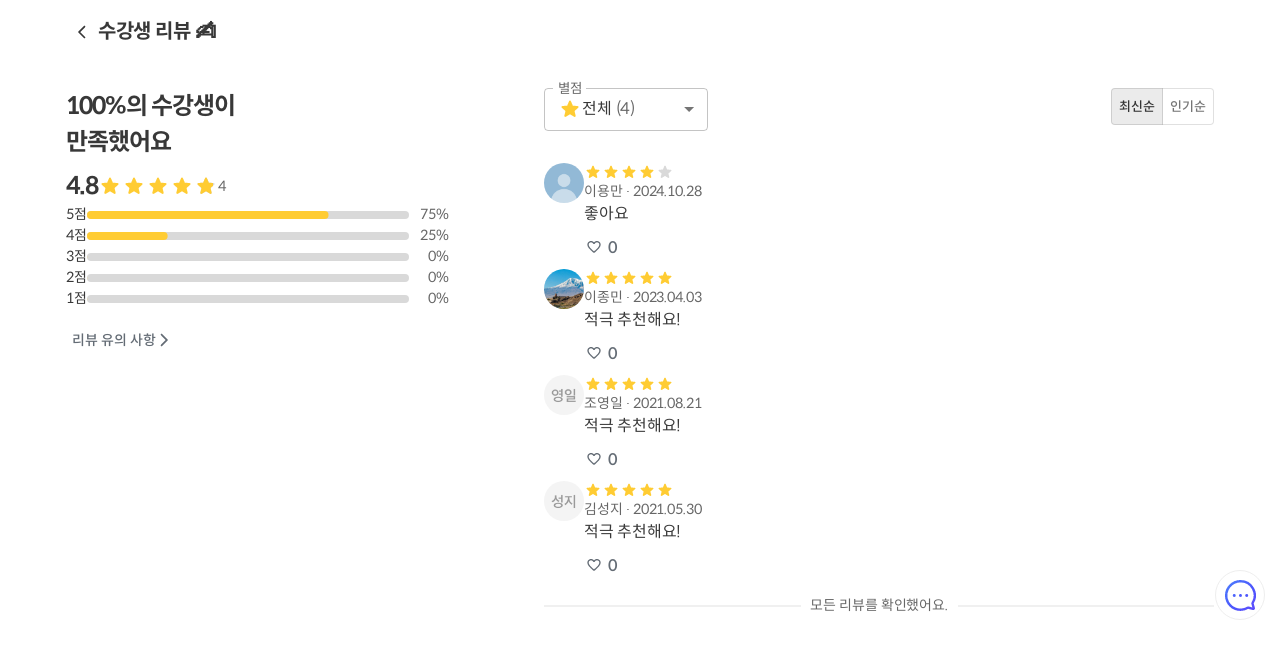

--- FILE ---
content_type: application/javascript
request_url: https://static.airklass.com/front/main-app/prod/36a4b3e/_next/static/0kIS64vdItBs3uGQfBHx7/_buildManifest.js
body_size: 3070
content:
self.__BUILD_MANIFEST=function(s,a,e,c,p,t,i,r,u,d,o,n,k,h,f,b,j,g,l,y,m,K,w,_,v,q,I,B,F,x,A,D,E,L,M,N,S,T,U,C,P,z,G,H,J,O,Q,R,V,W,X){return{__rewrites:{beforeFiles:[],afterFiles:[],fallback:[]},"/":[s,a,e,c,p,t,k,y,w,i,u,m,_,f,"static/chunks/pages/index-6591e59319578ed0.js"],"/404":["static/chunks/pages/404-11de9d7e45548d51.js"],"/_error":["static/chunks/pages/_error-6ee082db9306f498.js"],"/app/account/invite/email":[b,"static/chunks/pages/app/account/invite/email-46e1faa11095981a.js"],"/app/auth/qr-token":[q,"static/chunks/pages/app/auth/qr-token-2ddccc1365cad719.js"],"/app/auth/[method]":["static/chunks/pages/app/auth/[method]-919dc7be4d8a8320.js"],"/app/board/detail/[key]":[s,a,e,c,p,t,A,i,D,"static/chunks/pages/app/board/detail/[key]-7b1b4ce655996a63.js"],"/app/board/editor/[key]":[s,a,e,c,p,t,E,i,L,"static/chunks/pages/app/board/editor/[key]-c855f87ec8d03295.js"],"/app/board/[id]":[s,a,e,c,p,t,n,K,i,M,"static/chunks/pages/app/board/[id]-a9f09d897e572203.js"],"/app/book/[id]":[s,a,e,c,p,t,o,k,h,j,i,r,u,g,N,f,"static/chunks/pages/app/book/[id]-f7ced28132a585b0.js"],"/app/book/[id]/reviews":[s,a,e,I,u,B,S,"static/chunks/pages/app/book/[id]/reviews-422740139bbe09d4.js"],"/app/contact":[s,b,F,"static/chunks/pages/app/contact-2b959a7a2634c838.js"],"/app/contract/[...path]":[s,a,e,c,p,t,k,y,w,i,u,m,_,f,"static/chunks/pages/app/contract/[...path]-0ade34bb074caae2.js"],"/app/course/[id]":[s,a,e,c,p,t,o,n,h,j,"static/chunks/940-b64e7759d072d8ac.js",i,r,u,g,"static/chunks/pages/app/course/[id]-bea7076097b09817.js"],"/app/explorer":[s,a,e,c,p,t,h,i,u,m,"static/chunks/pages/app/explorer-0b31932ed5057061.js"],"/app/goods/[id]":[s,a,e,c,p,t,o,n,k,h,j,i,r,u,g,N,f,"static/chunks/pages/app/goods/[id]-9056fd6f461dde28.js"],"/app/health-check":["static/chunks/pages/app/health-check-f262d3ca5e3c9767.js"],"/app/klass/[id]":[s,a,e,c,p,t,d,o,n,k,h,j,l,i,r,u,g,T,"static/css/917bd01d33aacdf6.css","static/chunks/pages/app/klass/[id]-52f96d13e0d02c37.js"],"/app/klass/[id]/notice/[ticketKey]":[a,"static/chunks/pages/app/klass/[id]/notice/[ticketKey]-1621fb40740e2796.js"],"/app/klass/[id]/qna":[s,a,e,I,"static/chunks/5328-342bb5b5cbf5c6cd.js",u,B,"static/chunks/pages/app/klass/[id]/qna-da6de47c61be4b15.js"],"/app/klass/[id]/reviews":[s,a,e,I,u,B,S,"static/chunks/pages/app/klass/[id]/reviews-41365df65d3430bf.js"],"/app/klass/[id]/room":["static/chunks/pages/app/klass/[id]/room-03bf6ada74cc173a.js"],"/app/klass/[id]/room/[ticketKey]":[U,s,a,e,c,p,d,n,C,q,P,z,"static/chunks/4960-c7eb8ae12923257b.js",u,G,"static/chunks/pages/app/klass/[id]/room/[ticketKey]-f4de45674b7f49a1.js"],"/app/klass/[id]/room/[ticketKey]/app":[q,"static/chunks/pages/app/klass/[id]/room/[ticketKey]/app-26c4a223f9a75188.js"],"/app/login":[s,a,e,c,p,t,i,"static/chunks/pages/app/login-52872760915801c6.js"],"/app/login/manager":[s,"static/chunks/pages/app/login/manager-6ef9ae41f14df167.js"],"/app/login/password-reset":[s,a,e,c,p,t,i,H,"static/chunks/pages/app/login/password-reset-25cfe963ba505da1.js"],"/app/login/password-reset/error":[s,a,e,c,p,t,i,"static/chunks/pages/app/login/password-reset/error-c5f1461a864933eb.js"],"/app/login/password-reset/send-email":[s,a,e,c,p,t,i,H,"static/chunks/pages/app/login/password-reset/send-email-43315804f1db4d32.js"],"/app/login/register-agreement":[s,c,"static/chunks/3142-f3a5ff18b2869d2e.js","static/chunks/pages/app/login/register-agreement-c96f3b10e706065f.js"],"/app/maintenance":["static/chunks/pages/app/maintenance-bd32b1699e11c82a.js"],"/app/notice":[s,a,e,c,p,t,K,i,J,"static/chunks/pages/app/notice-fcb9d7ada849031d.js"],"/app/notice/[key]":[s,a,e,c,p,t,i,J,"static/chunks/pages/app/notice/[key]-ebdc05ed63706a8a.js"],"/app/order/normal/[id]":[s,a,e,c,p,t,d,o,b,O,i,r,x,Q,"static/chunks/pages/app/order/normal/[id]-aeb19a30b12a7083.js"],"/app/order/normal/[id]/mobile/[transactionKey]":[s,a,e,c,p,t,d,i,r,x,"static/chunks/pages/app/order/normal/[id]/mobile/[transactionKey]-f78ead2915ece5d5.js"],"/app/package/[key]":[s,a,e,c,p,t,d,o,n,h,j,l,R,i,r,u,g,T,"static/chunks/pages/app/package/[key]-af19d5b3656731b1.js"],"/app/package/[key]/items":[s,e,o,h,j,"static/chunks/2760-9edfdae8ba72393d.js",r,u,g,"static/chunks/pages/app/package/[key]/items-94388579f3ad6bcd.js"],"/app/page/instant/[key]":[s,a,e,c,p,t,y,i,"static/chunks/pages/app/page/instant/[key]-7329e0404fb134d8.js"],"/app/page/md/[key]":[s,a,e,c,p,t,R,i,"static/chunks/pages/app/page/md/[key]-dfdf92e253591bbf.js"],"/app/page/[key]":[s,a,e,c,p,t,k,y,w,i,u,m,_,f,"static/chunks/pages/app/page/[key]-4852b483aee29ebc.js"],"/app/page/[key]/preview":[a,e,c,p,t,k,y,w,i,u,m,_,f,"static/chunks/pages/app/page/[key]/preview-42fba0b1696782de.js"],"/app/pass/[id]":[s,a,e,c,p,t,o,k,h,j,i,r,u,g,f,"static/chunks/pages/app/pass/[id]-4b24a466cd8caea9.js"],"/app/refund":[s,b,F,r,"static/chunks/pages/app/refund-512c00106f84d11d.js"],"/app/schedule":[s,a,e,c,p,t,d,o,b,O,i,r,x,Q,"static/chunks/pages/app/schedule-488eb6b79d1f14ec.js"],"/app/signup":[s,a,e,c,p,t,V,i,"static/chunks/pages/app/signup-eff55fb6f27a85e0.js"],"/app/social/[provider]":["static/chunks/pages/app/social/[provider]-130e185e31748626.js"],"/app/sso/custom/cjenc":["static/chunks/pages/app/sso/custom/cjenc-313e5614696f5947.js"],"/app/sso/custom/cjenc/debug":["static/chunks/pages/app/sso/custom/cjenc/debug-bb08fa1adb441ee4.js"],"/app/sso/[method]":["static/chunks/pages/app/sso/[method]-6ab76d8f14c07ac7.js"],"/app/support":[s,a,e,c,p,t,n,i,"static/chunks/pages/app/support-3daae08ca30213ec.js"],"/app/theme":["static/chunks/pages/app/theme-680f84165a388f7c.js"],"/app/user":[s,a,e,c,p,t,i,"static/chunks/pages/app/user-3675528e26f791c4.js"],"/app/user/billing-method":[s,a,e,c,p,t,i,r,"static/chunks/pages/app/user/billing-method-1eac77c37986deee.js"],"/app/user/cart":[s,a,e,c,p,t,"static/chunks/9778-04cdf7f0db35eb98.js",i,r,"static/chunks/pages/app/user/cart-d2d4300aef27f321.js"],"/app/user/coupon":[s,a,e,c,p,t,n,i,r,"static/chunks/pages/app/user/coupon-fc82b0fa5a2d9b16.js"],"/app/user/courses":[s,a,e,c,p,t,d,K,W,i,v,"static/chunks/pages/app/user/courses-425a02b1087c7389.js"],"/app/user/courses/[courseKey]":["static/chunks/pages/app/user/courses/[courseKey]-90931c3b6b6a0661.js"],"/app/user/courses/[courseKey]/room":["static/chunks/pages/app/user/courses/[courseKey]/room-ba01b77f4ad6083d.js"],"/app/user/courses/[courseKey]/room/[key]":[U,s,a,e,c,p,t,d,n,K,C,P,z,i,u,v,M,G,"static/chunks/pages/app/user/courses/[courseKey]/room/[key]-c3229c901a3812e6.js"],"/app/user/courses/[courseKey]/room/[key]/[boardKey]":[s,a,e,c,p,t,A,i,D,"static/chunks/pages/app/user/courses/[courseKey]/room/[key]/[boardKey]-e7b2c0028844e53a.js"],"/app/user/courses/[courseKey]/room/[key]/[boardKey]/editor":[s,a,e,c,p,t,E,i,L,"static/chunks/pages/app/user/courses/[courseKey]/room/[key]/[boardKey]/editor-eab62bdb8b7c7dc5.js"],"/app/user/credit-history":[s,a,e,c,p,t,l,i,r,X,"static/chunks/pages/app/user/credit-history-a6e20989b9cbef62.js"],"/app/user/credit-history/[id]":[s,a,e,c,p,t,d,l,"static/chunks/6818-1b97d1c12f96d01e.js",i,r,X,"static/chunks/pages/app/user/credit-history/[id]-0cbc83f6210babed.js"],"/app/user/klasses":[s,a,e,c,p,t,d,K,W,i,v,"static/chunks/pages/app/user/klasses-f1866d6c74327fa0.js"],"/app/user/klasses/certification":["static/chunks/pages/app/user/klasses/certification-89d13c6bddc02d2d.js"],"/app/user/notifications":[s,a,e,c,p,t,l,"static/chunks/6421-eb5dad8e468eb777.js",i,"static/chunks/pages/app/user/notifications-9e621a50d955a225.js"],"/app/user/qr-code":[s,a,e,c,p,t,"static/chunks/3533-e5e5301c3e9c8cd4.js",i,"static/chunks/pages/app/user/qr-code-724d4dbfe231b59b.js"],"/app/user/redirect":[s,a,e,c,p,t,i,"static/chunks/pages/app/user/redirect-ced7a20633cb4808.js"],"/app/user/schedule":[s,a,e,c,p,t,d,o,b,i,r,v,"static/chunks/pages/app/user/schedule-30c2ee03b20de36c.js"],"/app/user/schedule/terminate":[F,"static/chunks/8853-39237b5a2c989612.js",r,"static/chunks/pages/app/user/schedule/terminate-1d39e8218fca388b.js"],"/app/user/settings":[s,a,e,c,p,t,d,b,l,V,i,"static/chunks/pages/app/user/settings-69342d6d4a3671dd.js"],sortedPages:["/","/404","/_app","/_error","/app/account/invite/email","/app/auth/qr-token","/app/auth/[method]","/app/board/detail/[key]","/app/board/editor/[key]","/app/board/[id]","/app/book/[id]","/app/book/[id]/reviews","/app/contact","/app/contract/[...path]","/app/course/[id]","/app/explorer","/app/goods/[id]","/app/health-check","/app/klass/[id]","/app/klass/[id]/notice/[ticketKey]","/app/klass/[id]/qna","/app/klass/[id]/reviews","/app/klass/[id]/room","/app/klass/[id]/room/[ticketKey]","/app/klass/[id]/room/[ticketKey]/app","/app/login","/app/login/manager","/app/login/password-reset","/app/login/password-reset/error","/app/login/password-reset/send-email","/app/login/register-agreement","/app/maintenance","/app/notice","/app/notice/[key]","/app/order/normal/[id]","/app/order/normal/[id]/mobile/[transactionKey]","/app/package/[key]","/app/package/[key]/items","/app/page/instant/[key]","/app/page/md/[key]","/app/page/[key]","/app/page/[key]/preview","/app/pass/[id]","/app/refund","/app/schedule","/app/signup","/app/social/[provider]","/app/sso/custom/cjenc","/app/sso/custom/cjenc/debug","/app/sso/[method]","/app/support","/app/theme","/app/user","/app/user/billing-method","/app/user/cart","/app/user/coupon","/app/user/courses","/app/user/courses/[courseKey]","/app/user/courses/[courseKey]/room","/app/user/courses/[courseKey]/room/[key]","/app/user/courses/[courseKey]/room/[key]/[boardKey]","/app/user/courses/[courseKey]/room/[key]/[boardKey]/editor","/app/user/credit-history","/app/user/credit-history/[id]","/app/user/klasses","/app/user/klasses/certification","/app/user/notifications","/app/user/qr-code","/app/user/redirect","/app/user/schedule","/app/user/schedule/terminate","/app/user/settings"]}}("static/chunks/3048-1d5fc298dd65ceed.js","static/css/8734aa6320aa8fd5.css","static/chunks/5745-8cfb7c5dbc080b74.js","static/chunks/403-9ce2f3afe3e144b4.js","static/chunks/9835-aac7832500836cfc.js","static/chunks/3621-015a8c87173c56da.js","static/chunks/4483-fb948b750c1d8522.js","static/chunks/2083-d1980a47d949fda6.js","static/chunks/6450-e074927ecfe88620.js","static/chunks/7997-6e38ae28ac36a2ac.js","static/chunks/3463-914515448bbe423a.js","static/chunks/3273-c132256231171adb.js","static/chunks/9685-b130d92473389506.js","static/chunks/8024-76f794e1341bcc56.js","static/css/bb137d946fb406c8.css","static/chunks/7410-7b302859f6ed111c.js","static/chunks/5806-412fb41092425be2.js","static/chunks/719-d47bdc62d023ddb5.js","static/chunks/7501-84eeff5d09ba3960.js","static/chunks/6745-5d8fde871aa34800.js","static/chunks/578-0fb19456435ae3cd.js","static/chunks/5594-22a6ebdd951356a5.js","static/chunks/2350-c9e61d53f12eb246.js","static/chunks/6321-e704292015a33fbd.js","static/chunks/4134-e529a30a412f9dd1.js","static/chunks/9676-1716cee7fc305f23.js","static/chunks/1491-0afa9a0e15917e14.js","static/chunks/9335-50a524aeac9765d9.js","static/chunks/2575-d0b046e211c17d8e.js","static/chunks/2555-0f16b0a7a884881d.js","static/chunks/4759-c6fefd77d8ec1183.js","static/chunks/1346-5ce7701f3629268d.js","static/chunks/9856-43d871c38dca7538.js","static/chunks/5786-993218f52eef1302.js","static/chunks/7833-16d09f591a99ebb3.js","static/chunks/7847-607d69c71b8c8a79.js","static/chunks/8028-3385b38f7e4ac54f.js","static/chunks/2591-5b87b3877cb0a762.js","static/chunks/6019edf3-db220ab4eb855ab1.js","static/chunks/3582-67d960405696e6aa.js","static/css/8a7bc2fc9f50a458.css","static/chunks/7841-537bfc856090f56a.js","static/chunks/5320-fe1ddda16fe7d5b5.js","static/chunks/6765-fa632f8d38e1293b.js","static/chunks/3060-d506c6f764a7c34a.js","static/chunks/6233-0f36b274eba24aa5.js","static/chunks/3191-5b8627a511741be8.js","static/chunks/5481-481071c5c61b39a6.js","static/chunks/8549-885d16865cee26a7.js","static/chunks/494-b4ee9efb1450fa41.js","static/chunks/568-fd75921f1af040b9.js"),self.__BUILD_MANIFEST_CB&&self.__BUILD_MANIFEST_CB();

--- FILE ---
content_type: image/svg+xml
request_url: https://static.airklass.com/lg-airklass/img/icon/ic_talk.557b7d7a37e6.svg
body_size: 314
content:
<svg viewBox="0 0 31 31" xmlns="http://www.w3.org/2000/svg" xmlns:xlink="http://www.w3.org/1999/xlink"><linearGradient id="a" gradientUnits="objectBoundingBox" x1=".147" x2=".952" y1=".146" y2=".952"><stop offset="0" stop-color="#4c75fc"/><stop offset=".5" stop-color="#4c57fd"/><stop offset="1" stop-color="#5d4cfc"/></linearGradient><path d="m961.388 537.963a15.446 15.446 0 0 0 -13.188-23.457h-.051a15.476 15.476 0 0 0 -.025 30.952h.026a15.431 15.431 0 0 0 7.79-2.114l4.383 1.176a1.817 1.817 0 0 0 2.226-2.23zm-2.033-1.233a2.383 2.383 0 0 0 -.262 1.849l.907 3.393-3.443-.924a2.374 2.374 0 0 0 -1.817.245 13.087 13.087 0 1 1 -6.57-24.4h.027a13.071 13.071 0 0 1 11.158 19.843zm-15.955-6.748a1.487 1.487 0 1 1 -1.487-1.488 1.487 1.487 0 0 1 1.487 1.488zm6.244 0a1.487 1.487 0 1 1 -1.487-1.488 1.487 1.487 0 0 1 1.491 1.488zm6.244 0a1.487 1.487 0 1 1 -1.487-1.488 1.487 1.487 0 0 1 1.491 1.488z" fill="url(#a)" transform="translate(-932.672 -514.506)"/></svg>

--- FILE ---
content_type: application/javascript
request_url: https://static.airklass.com/front/main-app/prod/36a4b3e/_next/static/chunks/8028-3385b38f7e4ac54f.js
body_size: 2826
content:
"use strict";(self.webpackChunk_N_E=self.webpackChunk_N_E||[]).push([[8028],{50210:function(e,t,r){var a=r(27194);t.Z=void 0;var o=a(r(30931)),l=r(97458),i=(0,o.default)((0,l.jsx)("path",{d:"M1.39 2.81C1 3.2 1 3.83 1.39 4.22l.61.61V16c0 1.1.9 2 2 2h11.17l4.61 4.61c.39.39 1.02.39 1.41 0 .39-.39.39-1.02 0-1.41L2.81 2.81c-.39-.39-1.03-.39-1.42 0zm4.99 6.4L8.17 11H7c-.55 0-1-.45-1-1 0-.32.15-.6.38-.79zM7 14c-.55 0-1-.45-1-1s.45-1 1-1h2.17l2 2H7zm7.83-2-1-1H17c.55 0 1-.45 1-1s-.45-1-1-1h-5.17l-1-1H17c.55 0 1-.45 1-1s-.45-1-1-1H8.83l-4-4H20c1.1 0 2 .9 2 2v15.17L16.83 14H17c.55 0 1-.45 1-1s-.45-1-1-1h-2.17z"}),"CommentsDisabledRounded");t.Z=i},62624:function(e,t,r){r.d(t,{Z:function(){return R}});var a=r(58750),o=r(83910),l=r(52983),i=r(14517),n=r(70087),d=r(87952),s=r(26935),c=r(27220),u=r(17733),p=r(5598),v=r(8576),h=r(77194);function g(e){return(0,v.Z)("MuiToggleButton",e)}let f=(0,h.Z)("MuiToggleButton",["root","disabled","selected","standard","primary","secondary","sizeSmall","sizeMedium","sizeLarge"]);var b=r(97458);let m=["children","className","color","disabled","disableFocusRipple","fullWidth","onChange","onClick","selected","size","value"],Z=e=>{let{classes:t,fullWidth:r,selected:a,disabled:o,size:l,color:i}=e,d={root:["root",a&&"selected",o&&"disabled",r&&"fullWidth",`size${(0,c.Z)(l)}`,i]};return(0,n.Z)(d,g,t)},x=(0,p.ZP)(s.Z,{name:"MuiToggleButton",slot:"Root",overridesResolver:(e,t)=>{let{ownerState:r}=e;return[t.root,t[`size${(0,c.Z)(r.size)}`]]}})(({theme:e,ownerState:t})=>{let r,a="standard"===t.color?e.palette.text.primary:e.palette[t.color].main;return e.vars&&(a="standard"===t.color?e.vars.palette.text.primary:e.vars.palette[t.color].main,r="standard"===t.color?e.vars.palette.text.primaryChannel:e.vars.palette[t.color].mainChannel),(0,o.Z)({},e.typography.button,{borderRadius:(e.vars||e).shape.borderRadius,padding:11,border:`1px solid ${(e.vars||e).palette.divider}`,color:(e.vars||e).palette.action.active},t.fullWidth&&{width:"100%"},{[`&.${f.disabled}`]:{color:(e.vars||e).palette.action.disabled,border:`1px solid ${(e.vars||e).palette.action.disabledBackground}`},"&:hover":{textDecoration:"none",backgroundColor:e.vars?`rgba(${e.vars.palette.text.primaryChannel} / ${e.vars.palette.action.hoverOpacity})`:(0,d.Fq)(e.palette.text.primary,e.palette.action.hoverOpacity),"@media (hover: none)":{backgroundColor:"transparent"}},[`&.${f.selected}`]:{color:a,backgroundColor:e.vars?`rgba(${r} / ${e.vars.palette.action.selectedOpacity})`:(0,d.Fq)(a,e.palette.action.selectedOpacity),"&:hover":{backgroundColor:e.vars?`rgba(${r} / calc(${e.vars.palette.action.selectedOpacity} + ${e.vars.palette.action.hoverOpacity}))`:(0,d.Fq)(a,e.palette.action.selectedOpacity+e.palette.action.hoverOpacity),"@media (hover: none)":{backgroundColor:e.vars?`rgba(${r} / ${e.vars.palette.action.selectedOpacity})`:(0,d.Fq)(a,e.palette.action.selectedOpacity)}}}},"small"===t.size&&{padding:7,fontSize:e.typography.pxToRem(13)},"large"===t.size&&{padding:15,fontSize:e.typography.pxToRem(15)})}),y=l.forwardRef(function(e,t){let r=(0,u.Z)({props:e,name:"MuiToggleButton"}),{children:l,className:n,color:d="standard",disabled:s=!1,disableFocusRipple:c=!1,fullWidth:p=!1,onChange:v,onClick:h,selected:g,size:f="medium",value:y}=r,R=(0,a.Z)(r,m),$=(0,o.Z)({},r,{color:d,disabled:s,disableFocusRipple:c,fullWidth:p,size:f}),z=Z($),C=e=>{h&&(h(e,y),e.defaultPrevented)||!v||v(e,y)};return(0,b.jsx)(x,(0,o.Z)({className:(0,i.Z)(z.root,n),disabled:s,focusRipple:!c,ref:t,onClick:C,onChange:v,value:y,ownerState:$,"aria-pressed":g},R,{children:l}))});var R=y},84239:function(e,t,r){r.d(t,{Z:function(){return x}});var a=r(58750),o=r(83910),l=r(52983);r(87101);var i=r(14517),n=r(70087),d=r(5598),s=r(17733),c=r(27220),u=r(8576),p=r(77194);function v(e){return(0,u.Z)("MuiToggleButtonGroup",e)}let h=(0,p.Z)("MuiToggleButtonGroup",["root","selected","vertical","disabled","grouped","groupedHorizontal","groupedVertical"]);var g=r(97458);let f=["children","className","color","disabled","exclusive","fullWidth","onChange","orientation","size","value"],b=e=>{let{classes:t,orientation:r,fullWidth:a,disabled:o}=e,l={root:["root","vertical"===r&&"vertical",a&&"fullWidth"],grouped:["grouped",`grouped${(0,c.Z)(r)}`,o&&"disabled"]};return(0,n.Z)(l,v,t)},m=(0,d.ZP)("div",{name:"MuiToggleButtonGroup",slot:"Root",overridesResolver:(e,t)=>{let{ownerState:r}=e;return[{[`& .${h.grouped}`]:t.grouped},{[`& .${h.grouped}`]:t[`grouped${(0,c.Z)(r.orientation)}`]},t.root,"vertical"===r.orientation&&t.vertical,r.fullWidth&&t.fullWidth]}})(({ownerState:e,theme:t})=>(0,o.Z)({display:"inline-flex",borderRadius:(t.vars||t).shape.borderRadius},"vertical"===e.orientation&&{flexDirection:"column"},e.fullWidth&&{width:"100%"},{[`& .${h.grouped}`]:(0,o.Z)({},"horizontal"===e.orientation?{"&:not(:first-of-type)":{marginLeft:-1,borderLeft:"1px solid transparent",borderTopLeftRadius:0,borderBottomLeftRadius:0},"&:not(:last-of-type)":{borderTopRightRadius:0,borderBottomRightRadius:0},[`&.${h.selected} + .${h.grouped}.${h.selected}`]:{borderLeft:0,marginLeft:0}}:{"&:not(:first-of-type)":{marginTop:-1,borderTop:"1px solid transparent",borderTopLeftRadius:0,borderTopRightRadius:0},"&:not(:last-of-type)":{borderBottomLeftRadius:0,borderBottomRightRadius:0},[`&.${h.selected} + .${h.grouped}.${h.selected}`]:{borderTop:0,marginTop:0}})})),Z=l.forwardRef(function(e,t){let r=(0,s.Z)({props:e,name:"MuiToggleButtonGroup"}),{children:n,className:d,color:c="standard",disabled:u=!1,exclusive:p=!1,fullWidth:v=!1,onChange:h,orientation:Z="horizontal",size:x="medium",value:y}=r,R=(0,a.Z)(r,f),$=(0,o.Z)({},r,{disabled:u,fullWidth:v,orientation:Z,size:x}),z=b($),C=(e,t)=>{let r;if(!h)return;let a=y&&y.indexOf(t);y&&a>=0?(r=y.slice()).splice(a,1):r=y?y.concat(t):[t],h(e,r)},j=(e,t)=>{h&&h(e,y===t?null:t)};return(0,g.jsx)(m,(0,o.Z)({role:"group",className:(0,i.Z)(z.root,d),ref:t,ownerState:$},R,{children:l.Children.map(n,e=>{var t;return l.isValidElement(e)?l.cloneElement(e,{className:(0,i.Z)(z.grouped,e.props.className),onChange:p?j:C,selected:void 0===e.props.selected?(t=e.props.value,void 0!==y&&void 0!==t&&(Array.isArray(y)?y.indexOf(t)>=0:t===y)):e.props.selected,size:e.props.size||x,fullWidth:v,color:e.props.color||c,disabled:e.props.disabled||u}):null})}))});var x=Z},24777:function(e,t,r){r.d(t,{Z:function(){return v},w:function(){return p}});var a=r(97458),o=r(43341),l=r(5263),i=r(55644),n=r(98737),d=r(27016),s=r(47733),c=r(63498),u=r(92302);function p(){return(0,a.jsx)(o.Z,{width:165,height:40,variant:"rectangular"})}function v(e){let{value:t,items:r,minWidth:o,id:p,label:v,size:h,onChange:g}=e,f=e=>{g(e.target.value)};return(0,a.jsxs)(d.Z,{sx:{minWidth:o?"".concat(o,"px"):0},children:[(0,a.jsx)(s.Z,{children:v}),(0,a.jsx)(c.Z,{id:p,size:h,value:t,input:(0,a.jsx)(l.Z,{label:v}),onChange:f,children:r.map(e=>(0,a.jsx)(i.Z,{"data-value":e.value,value:e.value,sx:{"&:before":{content:"none"}},"data-qa":e.dataQa,children:(0,a.jsxs)(n.Z,{flexDirection:"row",alignItems:"center",children:[e.icon&&e.icon,(0,a.jsx)(u.Z,{variant:"body2",mr:.5,children:e.label}),e.subLabel&&(0,a.jsxs)(u.Z,{variant:"body2",color:"text.secondary",children:["(",e.subLabel,")"]}),e.highlightedLabel&&(0,a.jsxs)(u.Z,{color:"primary",variant:"body2",children:["\xa0",e.highlightedLabel]})]})},e.label))})]})}},19254:function(e,t,r){r.d(t,{Z:function(){return i}});var a=r(97458),o=r(84239),l=r(62624);function i(e){let{value:t,exclusive:r,size:i,items:n,onChange:d}=e,s=(e,t)=>{t&&d(t)};return(0,a.jsx)(o.Z,{size:i,value:t,exclusive:r,onChange:s,children:n.map(e=>(0,a.jsx)(l.Z,{value:"".concat(e.value),"data-qa":e.dataQa,children:e.label},e.label))})}},43049:function(e,t,r){r.d(t,{Z:function(){return n}});var a=r(97458),o=r(86015),l=r(22427),i=r(98737);function n(e){let{percent:t,...r}=e,{opacity:n,top:d,before:s,after:c,bgColor:u,progressColor:p,width:v="100%",height:h,borderRadius:g,dataQa:f,noGap:b,sx:m}=r;return(0,a.jsxs)(i.Z,{flexDirection:d?"column":"row",alignItems:d?"flex-start":"center",gap:b?0:1,sx:{opacity:null!=n?n:1,...m},children:[s&&(0,a.jsx)(i.Z,{flexShrink:0,width:d?"100%":"auto",children:s}),(0,a.jsx)(i.Z,{width:v,children:(0,a.jsx)(o.Z,{variant:"determinate",value:t,sx:{borderRadius:g,height:h,["&.".concat(l.Z.colorPrimary)]:{backgroundColor:u},["& .".concat(l.Z.bar)]:{borderRadius:g,backgroundColor:p}},"data-qa":f})}),c&&(0,a.jsx)(i.Z,{flexShrink:0,children:c})]})}}}]);

--- FILE ---
content_type: application/javascript
request_url: https://static.airklass.com/front/main-app/prod/36a4b3e/_next/static/chunks/1491-0afa9a0e15917e14.js
body_size: 4158
content:
(self.webpackChunk_N_E=self.webpackChunk_N_E||[]).push([[1491],{4804:function(e,r,t){"use strict";var a=t(27194);r.Z=void 0;var o=a(t(30931)),i=t(97458),n=(0,o.default)((0,i.jsx)("path",{d:"M16.62 2.99c-.49-.49-1.28-.49-1.77 0L6.54 11.3c-.39.39-.39 1.02 0 1.41l8.31 8.31c.49.49 1.28.49 1.77 0s.49-1.28 0-1.77L9.38 12l7.25-7.25c.48-.48.48-1.28-.01-1.76z"}),"ArrowBackIosRounded");r.Z=n},45137:function(e,r,t){"use strict";var a=t(27194);r.Z=void 0;var o=a(t(30931)),i=t(97458),n=(0,o.default)((0,i.jsx)("path",{d:"M11.29 8.71 6.7 13.3c-.39.39-.39 1.02 0 1.41.39.39 1.02.39 1.41 0L12 10.83l3.88 3.88c.39.39 1.02.39 1.41 0 .39-.39.39-1.02 0-1.41L12.7 8.71c-.38-.39-1.02-.39-1.41 0z"}),"ExpandLessRounded");r.Z=n},81765:function(e,r,t){"use strict";var a=t(27194);r.Z=void 0;var o=a(t(30931)),i=t(97458),n=(0,o.default)((0,i.jsx)("path",{d:"M11 18h2c.55 0 1-.45 1-1s-.45-1-1-1h-2c-.55 0-1 .45-1 1s.45 1 1 1zM3 7c0 .55.45 1 1 1h16c.55 0 1-.45 1-1s-.45-1-1-1H4c-.55 0-1 .45-1 1zm4 6h10c.55 0 1-.45 1-1s-.45-1-1-1H7c-.55 0-1 .45-1 1s.45 1 1 1z"}),"FilterListRounded");r.Z=n},82772:function(e,r,t){"use strict";t.d(r,{Z:function(){return x}});var a=t(58750),o=t(83910),i=t(52983),n=t(14517),s=t(70087),l=t(5598),c=t(17733),d=t(36081),u=t(97458),f=(0,d.Z)((0,u.jsx)("path",{d:"M12 12c2.21 0 4-1.79 4-4s-1.79-4-4-4-4 1.79-4 4 1.79 4 4 4zm0 2c-2.67 0-8 1.34-8 4v2h16v-2c0-2.66-5.33-4-8-4z"}),"Person"),p=t(8576);function m(e){return(0,p.Z)("MuiAvatar",e)}(0,t(77194).Z)("MuiAvatar",["root","colorDefault","circular","rounded","square","img","fallback"]);let b=["alt","children","className","component","imgProps","sizes","src","srcSet","variant"],v=e=>{let{classes:r,variant:t,colorDefault:a}=e;return(0,s.Z)({root:["root",t,a&&"colorDefault"],img:["img"],fallback:["fallback"]},m,r)},g=(0,l.ZP)("div",{name:"MuiAvatar",slot:"Root",overridesResolver:(e,r)=>{let{ownerState:t}=e;return[r.root,r[t.variant],t.colorDefault&&r.colorDefault]}})(({theme:e,ownerState:r})=>(0,o.Z)({position:"relative",display:"flex",alignItems:"center",justifyContent:"center",flexShrink:0,width:40,height:40,fontFamily:e.typography.fontFamily,fontSize:e.typography.pxToRem(20),lineHeight:1,borderRadius:"50%",overflow:"hidden",userSelect:"none"},"rounded"===r.variant&&{borderRadius:(e.vars||e).shape.borderRadius},"square"===r.variant&&{borderRadius:0},r.colorDefault&&(0,o.Z)({color:(e.vars||e).palette.background.default},e.vars?{backgroundColor:e.vars.palette.Avatar.defaultBg}:{backgroundColor:"light"===e.palette.mode?e.palette.grey[400]:e.palette.grey[600]}))),h=(0,l.ZP)("img",{name:"MuiAvatar",slot:"Img",overridesResolver:(e,r)=>r.img})({width:"100%",height:"100%",textAlign:"center",objectFit:"cover",color:"transparent",textIndent:1e4}),Z=(0,l.ZP)(f,{name:"MuiAvatar",slot:"Fallback",overridesResolver:(e,r)=>r.fallback})({width:"75%",height:"75%"}),y=i.forwardRef(function(e,r){let t=(0,c.Z)({props:e,name:"MuiAvatar"}),{alt:s,children:l,className:d,component:f="div",imgProps:p,sizes:m,src:y,srcSet:x,variant:C="circular"}=t,$=(0,a.Z)(t,b),k=null,M=function({crossOrigin:e,referrerPolicy:r,src:t,srcSet:a}){let[o,n]=i.useState(!1);return i.useEffect(()=>{if(!t&&!a)return;n(!1);let o=!0,i=new Image;return i.onload=()=>{o&&n("loaded")},i.onerror=()=>{o&&n("error")},i.crossOrigin=e,i.referrerPolicy=r,i.src=t,a&&(i.srcset=a),()=>{o=!1}},[e,r,t,a]),o}((0,o.Z)({},p,{src:y,srcSet:x})),I=y||x,w=I&&"error"!==M,P=(0,o.Z)({},t,{colorDefault:!w,component:f,variant:C}),R=v(P);return k=w?(0,u.jsx)(h,(0,o.Z)({alt:s,src:y,srcSet:x,sizes:m,ownerState:P,className:R.img},p)):null!=l?l:I&&s?s[0]:(0,u.jsx)(Z,{className:R.fallback}),(0,u.jsx)(g,(0,o.Z)({as:f,ownerState:P,className:(0,n.Z)(R.root,d),ref:r},$,{children:k}))});var x=y},86015:function(e,r,t){"use strict";var a=t(58750),o=t(83910),i=t(52983),n=t(14517),s=t(70087),l=t(98732),c=t(87952),d=t(27220),u=t(22818),f=t(5598),p=t(17733),m=t(22427),b=t(97458);let v=["className","color","value","valueBuffer","variant"],g=e=>e,h,Z,y,x,C,$,k=(0,l.F4)(h||(h=g`
  0% {
    left: -35%;
    right: 100%;
  }

  60% {
    left: 100%;
    right: -90%;
  }

  100% {
    left: 100%;
    right: -90%;
  }
`)),M=(0,l.F4)(Z||(Z=g`
  0% {
    left: -200%;
    right: 100%;
  }

  60% {
    left: 107%;
    right: -8%;
  }

  100% {
    left: 107%;
    right: -8%;
  }
`)),I=(0,l.F4)(y||(y=g`
  0% {
    opacity: 1;
    background-position: 0 -23px;
  }

  60% {
    opacity: 0;
    background-position: 0 -23px;
  }

  100% {
    opacity: 1;
    background-position: -200px -23px;
  }
`)),w=e=>{let{classes:r,variant:t,color:a}=e,o={root:["root",`color${(0,d.Z)(a)}`,t],dashed:["dashed",`dashedColor${(0,d.Z)(a)}`],bar1:["bar",`barColor${(0,d.Z)(a)}`,("indeterminate"===t||"query"===t)&&"bar1Indeterminate","determinate"===t&&"bar1Determinate","buffer"===t&&"bar1Buffer"],bar2:["bar","buffer"!==t&&`barColor${(0,d.Z)(a)}`,"buffer"===t&&`color${(0,d.Z)(a)}`,("indeterminate"===t||"query"===t)&&"bar2Indeterminate","buffer"===t&&"bar2Buffer"]};return(0,s.Z)(o,m.E,r)},P=(e,r)=>"inherit"===r?"currentColor":e.vars?e.vars.palette.LinearProgress[`${r}Bg`]:"light"===e.palette.mode?(0,c.$n)(e.palette[r].main,.62):(0,c._j)(e.palette[r].main,.5),R=(0,f.ZP)("span",{name:"MuiLinearProgress",slot:"Root",overridesResolver:(e,r)=>{let{ownerState:t}=e;return[r.root,r[`color${(0,d.Z)(t.color)}`],r[t.variant]]}})(({ownerState:e,theme:r})=>(0,o.Z)({position:"relative",overflow:"hidden",display:"block",height:4,zIndex:0,"@media print":{colorAdjust:"exact"},backgroundColor:P(r,e.color)},"inherit"===e.color&&"buffer"!==e.variant&&{backgroundColor:"none","&::before":{content:'""',position:"absolute",left:0,top:0,right:0,bottom:0,backgroundColor:"currentColor",opacity:.3}},"buffer"===e.variant&&{backgroundColor:"transparent"},"query"===e.variant&&{transform:"rotate(180deg)"})),L=(0,f.ZP)("span",{name:"MuiLinearProgress",slot:"Dashed",overridesResolver:(e,r)=>{let{ownerState:t}=e;return[r.dashed,r[`dashedColor${(0,d.Z)(t.color)}`]]}})(({ownerState:e,theme:r})=>{let t=P(r,e.color);return(0,o.Z)({position:"absolute",marginTop:0,height:"100%",width:"100%"},"inherit"===e.color&&{opacity:.3},{backgroundImage:`radial-gradient(${t} 0%, ${t} 16%, transparent 42%)`,backgroundSize:"10px 10px",backgroundPosition:"0 -23px"})},(0,l.iv)(x||(x=g`
    animation: ${0} 3s infinite linear;
  `),I)),S=(0,f.ZP)("span",{name:"MuiLinearProgress",slot:"Bar1",overridesResolver:(e,r)=>{let{ownerState:t}=e;return[r.bar,r[`barColor${(0,d.Z)(t.color)}`],("indeterminate"===t.variant||"query"===t.variant)&&r.bar1Indeterminate,"determinate"===t.variant&&r.bar1Determinate,"buffer"===t.variant&&r.bar1Buffer]}})(({ownerState:e,theme:r})=>(0,o.Z)({width:"100%",position:"absolute",left:0,bottom:0,top:0,transition:"transform 0.2s linear",transformOrigin:"left",backgroundColor:"inherit"===e.color?"currentColor":(r.vars||r).palette[e.color].main},"determinate"===e.variant&&{transition:"transform .4s linear"},"buffer"===e.variant&&{zIndex:1,transition:"transform .4s linear"}),({ownerState:e})=>("indeterminate"===e.variant||"query"===e.variant)&&(0,l.iv)(C||(C=g`
      width: auto;
      animation: ${0} 2.1s cubic-bezier(0.65, 0.815, 0.735, 0.395) infinite;
    `),k)),j=(0,f.ZP)("span",{name:"MuiLinearProgress",slot:"Bar2",overridesResolver:(e,r)=>{let{ownerState:t}=e;return[r.bar,r[`barColor${(0,d.Z)(t.color)}`],("indeterminate"===t.variant||"query"===t.variant)&&r.bar2Indeterminate,"buffer"===t.variant&&r.bar2Buffer]}})(({ownerState:e,theme:r})=>(0,o.Z)({width:"100%",position:"absolute",left:0,bottom:0,top:0,transition:"transform 0.2s linear",transformOrigin:"left"},"buffer"!==e.variant&&{backgroundColor:"inherit"===e.color?"currentColor":(r.vars||r).palette[e.color].main},"inherit"===e.color&&{opacity:.3},"buffer"===e.variant&&{backgroundColor:P(r,e.color),transition:"transform .4s linear"}),({ownerState:e})=>("indeterminate"===e.variant||"query"===e.variant)&&(0,l.iv)($||($=g`
      width: auto;
      animation: ${0} 2.1s cubic-bezier(0.165, 0.84, 0.44, 1) 1.15s infinite;
    `),M)),z=i.forwardRef(function(e,r){let t=(0,p.Z)({props:e,name:"MuiLinearProgress"}),{className:i,color:s="primary",value:l,valueBuffer:c,variant:d="indeterminate"}=t,f=(0,a.Z)(t,v),m=(0,o.Z)({},t,{color:s,variant:d}),g=w(m),h=(0,u.Z)(),Z={},y={bar1:{},bar2:{}};if(("determinate"===d||"buffer"===d)&&void 0!==l){Z["aria-valuenow"]=Math.round(l),Z["aria-valuemin"]=0,Z["aria-valuemax"]=100;let e=l-100;"rtl"===h.direction&&(e=-e),y.bar1.transform=`translateX(${e}%)`}if("buffer"===d&&void 0!==c){let e=(c||0)-100;"rtl"===h.direction&&(e=-e),y.bar2.transform=`translateX(${e}%)`}return(0,b.jsxs)(R,(0,o.Z)({className:(0,n.Z)(g.root,i),ownerState:m,role:"progressbar"},Z,{ref:r},f,{children:["buffer"===d?(0,b.jsx)(L,{className:g.dashed,ownerState:m}):null,(0,b.jsx)(S,{className:g.bar1,ownerState:m,style:y.bar1}),"determinate"===d?null:(0,b.jsx)(j,{className:g.bar2,ownerState:m,style:y.bar2})]}))});r.Z=z},22427:function(e,r,t){"use strict";t.d(r,{E:function(){return i}});var a=t(8576),o=t(77194);function i(e){return(0,a.Z)("MuiLinearProgress",e)}let n=(0,o.Z)("MuiLinearProgress",["root","colorPrimary","colorSecondary","determinate","indeterminate","buffer","query","dashed","dashedColorPrimary","dashedColorSecondary","bar","barColorPrimary","barColorSecondary","bar1Indeterminate","bar1Determinate","bar1Buffer","bar2Indeterminate","bar2Buffer"]);r.Z=n},12738:function(e,r,t){"use strict";t.d(r,{f:function(){return i}});var a=t(8576),o=t(77194);function i(e){return(0,a.Z)("MuiListItemIcon",e)}let n=(0,o.Z)("MuiListItemIcon",["root","alignItemsFlexStart"]);r.Z=n},39570:function(e,r,t){"use strict";t.d(r,{L:function(){return i}});var a=t(8576),o=t(77194);function i(e){return(0,a.Z)("MuiListItemText",e)}let n=(0,o.Z)("MuiListItemText",["root","multiline","dense","inset","primary","secondary"]);r.Z=n},55644:function(e,r,t){"use strict";t.d(r,{Z:function(){return P}});var a=t(58750),o=t(83910),i=t(52983),n=t(14517),s=t(70087),l=t(87952),c=t(5598),d=t(17733),u=t(20810),f=t(26935),p=t(20197),m=t(52243),b=t(27096),v=t(12738),g=t(39570),h=t(8576),Z=t(77194);function y(e){return(0,h.Z)("MuiMenuItem",e)}let x=(0,Z.Z)("MuiMenuItem",["root","focusVisible","dense","disabled","divider","gutters","selected"]);var C=t(97458);let $=["autoFocus","component","dense","divider","disableGutters","focusVisibleClassName","role","tabIndex"],k=(e,r)=>{let{ownerState:t}=e;return[r.root,t.dense&&r.dense,t.divider&&r.divider,!t.disableGutters&&r.gutters]},M=e=>{let{disabled:r,dense:t,divider:a,disableGutters:i,selected:n,classes:l}=e,c=(0,s.Z)({root:["root",t&&"dense",r&&"disabled",!i&&"gutters",a&&"divider",n&&"selected"]},y,l);return(0,o.Z)({},l,c)},I=(0,c.ZP)(f.Z,{shouldForwardProp:e=>(0,c.FO)(e)||"classes"===e,name:"MuiMenuItem",slot:"Root",overridesResolver:k})(({theme:e,ownerState:r})=>(0,o.Z)({},e.typography.body1,{display:"flex",justifyContent:"flex-start",alignItems:"center",position:"relative",textDecoration:"none",minHeight:48,paddingTop:6,paddingBottom:6,boxSizing:"border-box",whiteSpace:"nowrap"},!r.disableGutters&&{paddingLeft:16,paddingRight:16},r.divider&&{borderBottom:`1px solid ${(e.vars||e).palette.divider}`,backgroundClip:"padding-box"},{"&:hover":{textDecoration:"none",backgroundColor:(e.vars||e).palette.action.hover,"@media (hover: none)":{backgroundColor:"transparent"}},[`&.${x.selected}`]:{backgroundColor:e.vars?`rgba(${e.vars.palette.primary.mainChannel} / ${e.vars.palette.action.selectedOpacity})`:(0,l.Fq)(e.palette.primary.main,e.palette.action.selectedOpacity),[`&.${x.focusVisible}`]:{backgroundColor:e.vars?`rgba(${e.vars.palette.primary.mainChannel} / calc(${e.vars.palette.action.selectedOpacity} + ${e.vars.palette.action.focusOpacity}))`:(0,l.Fq)(e.palette.primary.main,e.palette.action.selectedOpacity+e.palette.action.focusOpacity)}},[`&.${x.selected}:hover`]:{backgroundColor:e.vars?`rgba(${e.vars.palette.primary.mainChannel} / calc(${e.vars.palette.action.selectedOpacity} + ${e.vars.palette.action.hoverOpacity}))`:(0,l.Fq)(e.palette.primary.main,e.palette.action.selectedOpacity+e.palette.action.hoverOpacity),"@media (hover: none)":{backgroundColor:e.vars?`rgba(${e.vars.palette.primary.mainChannel} / ${e.vars.palette.action.selectedOpacity})`:(0,l.Fq)(e.palette.primary.main,e.palette.action.selectedOpacity)}},[`&.${x.focusVisible}`]:{backgroundColor:(e.vars||e).palette.action.focus},[`&.${x.disabled}`]:{opacity:(e.vars||e).palette.action.disabledOpacity},[`& + .${b.Z.root}`]:{marginTop:e.spacing(1),marginBottom:e.spacing(1)},[`& + .${b.Z.inset}`]:{marginLeft:52},[`& .${g.Z.root}`]:{marginTop:0,marginBottom:0},[`& .${g.Z.inset}`]:{paddingLeft:36},[`& .${v.Z.root}`]:{minWidth:36}},!r.dense&&{[e.breakpoints.up("sm")]:{minHeight:"auto"}},r.dense&&(0,o.Z)({minHeight:32,paddingTop:4,paddingBottom:4},e.typography.body2,{[`& .${v.Z.root} svg`]:{fontSize:"1.25rem"}}))),w=i.forwardRef(function(e,r){let t;let s=(0,d.Z)({props:e,name:"MuiMenuItem"}),{autoFocus:l=!1,component:c="li",dense:f=!1,divider:b=!1,disableGutters:v=!1,focusVisibleClassName:g,role:h="menuitem",tabIndex:Z}=s,y=(0,a.Z)(s,$),x=i.useContext(u.Z),k={dense:f||x.dense||!1,disableGutters:v},w=i.useRef(null);(0,p.Z)(()=>{l&&w.current&&w.current.focus()},[l]);let P=(0,o.Z)({},s,{dense:k.dense,divider:b,disableGutters:v}),R=M(s),L=(0,m.Z)(w,r);return s.disabled||(t=void 0!==Z?Z:-1),(0,C.jsx)(u.Z.Provider,{value:k,children:(0,C.jsx)(I,(0,o.Z)({ref:L,role:h,tabIndex:t,component:c,focusVisibleClassName:(0,n.Z)(R.focusVisible,g)},y,{ownerState:P,classes:R}))})});var P=w},69485:function(){},50817:function(){}}]);